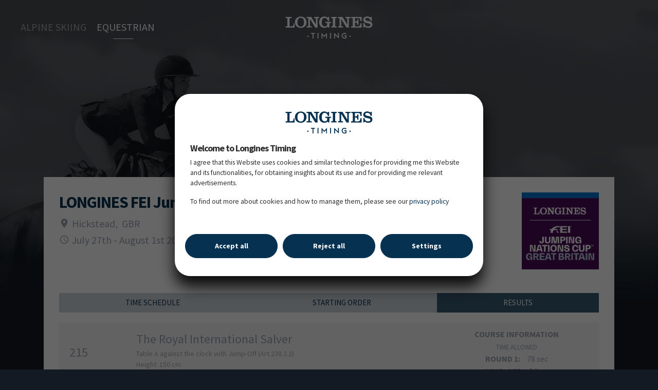

--- FILE ---
content_type: text/html
request_url: https://www.longinestiming.com/equestrian/2022/longines-fei-jumping-nations-cup-of-great-britain-hickstead/resultlist_215.html
body_size: 4250
content:
<!doctype html><html lang="en" translate="no"><head><meta charset="utf-8"><link rel="shortcut icon" href="/favicon.ico"><meta name="viewport" content="width=device-width,initial-scale=1,shrink-to-fit=no"><meta name="theme-color" content="#000000"><meta name="description" content="Discover all event results for Alpine-skiing & Equestrian sports. Building on its in-house expertise, Longines has gradually developed a special relationship with the world of sport. It can count now many years of experience as official timekeeper of world championships, and as partner of international sports federations."><meta name="google" content="notranslate"><link href="//fonts.googleapis.com/css?family=Source+Sans+Pro:200,400,700" rel="stylesheet"><link rel="stylesheet" href="https://cdn.jsdelivr.net/npm/flag-icons@7.3.2/css/flag-icons.min.css"><link rel="stylesheet" charset="UTF-8" href="https://cdnjs.cloudflare.com/ajax/libs/slick-carousel/1.6.0/slick.min.css"/><link rel="stylesheet" href="https://cdnjs.cloudflare.com/ajax/libs/slick-carousel/1.6.0/slick-theme.min.css"/><link rel="stylesheet" href="https://cdnjs.cloudflare.com/ajax/libs/animate.css/3.7.0/animate.min.css"/><link href="https://unpkg.com/ionicons@4.5.10-0/dist/css/ionicons.min.css" rel="stylesheet"><link rel="manifest" href="/manifest.json"><script>!function(e,t,a,n,g){e[n]=e[n]||[],e[n].push({"gtm.start":(new Date).getTime(),event:"gtm.js"});var m=t.getElementsByTagName(a)[0],r=t.createElement(a);r.async=!0,r.src="https://www.googletagmanager.com/gtm.js?id=GTM-M9ZJG48Z",m.parentNode.insertBefore(r,m)}(window,document,"script","dataLayer")</script><title>Longines Timing</title><script>window.dataLayer = window.dataLayer || [];
      function gtag() {
        dataLayer.push(arguments);
      }

      window.consent = {
        default: function (params) {
          console.log("consent.default");
          gtag("consent", "default", {
            ad_storage: "denied",
            ad_user_data: "denied",
            ad_personalization: "denied",
            analytics_storage: "denied",
            personalization_storage: "denied",
            functionality_storage: "denied",
            security_storage: "granted", // These are necessary cookies so they are always set to granted by default
            wait_for_update: 500,
          });
        },
        allowOnlyNecessary: function (params) {
          console.log("consent.allowOnlyNecessary");
          gtag("consent", "update", {
            ad_storage: "denied",
            ad_user_data: "denied",
            ad_personalization: "denied",
            analytics_storage: "denied",
            personalization_storage: "denied",
            functionality_storage: "denied",
            security_storage: "granted", // These are necessary cookies so they are always set to granted by default
          });
        },
        allowOnlyAnalytics: function (params) {
          console.log("consent.allowOnlyAnalytics");
          gtag("consent", "update", {
            ad_storage: "denied",
            ad_user_data: "denied",
            ad_personalization: "denied",
            analytics_storage: "granted",
            personalization_storage: "denied",
            functionality_storage: "denied",
            security_storage: "granted", // These are necessary cookies so they are always set to granted by default
          });
        },
        allowAll: function (params) {
          console.log("consent.allowAll");
          gtag("consent", "update", {
            ad_storage: "granted",
            ad_user_data: "granted",
            ad_personalization: "granted",
            analytics_storage: "granted",
            personalization_storage: "granted",
            functionality_storage: "granted",
            security_storage: "granted", // These are necessary cookies so they are always set to granted by default
          });
        },
      }
      window.pageTracking  = {
        currentUrl : null,
        sendPageView: function (url) {
          url = url.replace(/\/$/, "");
          clearTimeout(window.pageTracking.sendPageViewRef);
          window.pageTracking.sendPageViewRef = setTimeout(() => {
            if(window.pageTracking.currentUrl !== url){
            window.gtag('event', 'page_view', {
              page_location: url,
            });
            window.pageTracking.currentUrl = url;
          }
          }, 100);
        },
        sendPageViewRef: null,
      } 
      window.consent.default();</script><link href="/static/css/main.76175b54.chunk.css" rel="stylesheet">
<script>(window.BOOMR_mq=window.BOOMR_mq||[]).push(["addVar",{"rua.upush":"false","rua.cpush":"true","rua.upre":"false","rua.cpre":"false","rua.uprl":"false","rua.cprl":"false","rua.cprf":"false","rua.trans":"SJ-f7506739-01db-4f08-adc2-a4d05069e60e","rua.cook":"false","rua.ims":"false","rua.ufprl":"false","rua.cfprl":"false","rua.isuxp":"false","rua.texp":"norulematch","rua.ceh":"false","rua.ueh":"false","rua.ieh.st":"0"}]);</script>
                              <script>!function(e){var n="https://s.go-mpulse.net/boomerang/";if("False"=="True")e.BOOMR_config=e.BOOMR_config||{},e.BOOMR_config.PageParams=e.BOOMR_config.PageParams||{},e.BOOMR_config.PageParams.pci=!0,n="https://s2.go-mpulse.net/boomerang/";if(window.BOOMR_API_key="XPLQ4-FS3AT-RQH25-7QM6P-87SNW",function(){function e(){if(!o){var e=document.createElement("script");e.id="boomr-scr-as",e.src=window.BOOMR.url,e.async=!0,i.parentNode.appendChild(e),o=!0}}function t(e){o=!0;var n,t,a,r,d=document,O=window;if(window.BOOMR.snippetMethod=e?"if":"i",t=function(e,n){var t=d.createElement("script");t.id=n||"boomr-if-as",t.src=window.BOOMR.url,BOOMR_lstart=(new Date).getTime(),e=e||d.body,e.appendChild(t)},!window.addEventListener&&window.attachEvent&&navigator.userAgent.match(/MSIE [67]\./))return window.BOOMR.snippetMethod="s",void t(i.parentNode,"boomr-async");a=document.createElement("IFRAME"),a.src="about:blank",a.title="",a.role="presentation",a.loading="eager",r=(a.frameElement||a).style,r.width=0,r.height=0,r.border=0,r.display="none",i.parentNode.appendChild(a);try{O=a.contentWindow,d=O.document.open()}catch(_){n=document.domain,a.src="javascript:var d=document.open();d.domain='"+n+"';void(0);",O=a.contentWindow,d=O.document.open()}if(n)d._boomrl=function(){this.domain=n,t()},d.write("<bo"+"dy onload='document._boomrl();'>");else if(O._boomrl=function(){t()},O.addEventListener)O.addEventListener("load",O._boomrl,!1);else if(O.attachEvent)O.attachEvent("onload",O._boomrl);d.close()}function a(e){window.BOOMR_onload=e&&e.timeStamp||(new Date).getTime()}if(!window.BOOMR||!window.BOOMR.version&&!window.BOOMR.snippetExecuted){window.BOOMR=window.BOOMR||{},window.BOOMR.snippetStart=(new Date).getTime(),window.BOOMR.snippetExecuted=!0,window.BOOMR.snippetVersion=12,window.BOOMR.url=n+"XPLQ4-FS3AT-RQH25-7QM6P-87SNW";var i=document.currentScript||document.getElementsByTagName("script")[0],o=!1,r=document.createElement("link");if(r.relList&&"function"==typeof r.relList.supports&&r.relList.supports("preload")&&"as"in r)window.BOOMR.snippetMethod="p",r.href=window.BOOMR.url,r.rel="preload",r.as="script",r.addEventListener("load",e),r.addEventListener("error",function(){t(!0)}),setTimeout(function(){if(!o)t(!0)},3e3),BOOMR_lstart=(new Date).getTime(),i.parentNode.appendChild(r);else t(!1);if(window.addEventListener)window.addEventListener("load",a,!1);else if(window.attachEvent)window.attachEvent("onload",a)}}(),"".length>0)if(e&&"performance"in e&&e.performance&&"function"==typeof e.performance.setResourceTimingBufferSize)e.performance.setResourceTimingBufferSize();!function(){if(BOOMR=e.BOOMR||{},BOOMR.plugins=BOOMR.plugins||{},!BOOMR.plugins.AK){var n="true"=="true"?1:0,t="",a="clodmvqxzcobk2lo2twa-f-eb78daf8d-clientnsv4-s.akamaihd.net",i="false"=="true"?2:1,o={"ak.v":"39","ak.cp":"1641008","ak.ai":parseInt("1057845",10),"ak.ol":"0","ak.cr":9,"ak.ipv":4,"ak.proto":"h2","ak.rid":"775bd5d4","ak.r":44387,"ak.a2":n,"ak.m":"dsca","ak.n":"essl","ak.bpcip":"18.220.54.0","ak.cport":34720,"ak.gh":"23.192.164.21","ak.quicv":"","ak.tlsv":"tls1.3","ak.0rtt":"","ak.0rtt.ed":"","ak.csrc":"-","ak.acc":"","ak.t":"1768871148","ak.ak":"hOBiQwZUYzCg5VSAfCLimQ==[base64]/lk89sw0w0DLDWL+giIlW43QUUqUT6oAWaRj2pi0c9a7N9WQ9Gd8SkQGcITvfL+6WDfIKml3EmvfOOh11d2hfrwftlTCVpMfEthZDMeip8ZA10=","ak.pv":"5","ak.dpoabenc":"","ak.tf":i};if(""!==t)o["ak.ruds"]=t;var r={i:!1,av:function(n){var t="http.initiator";if(n&&(!n[t]||"spa_hard"===n[t]))o["ak.feo"]=void 0!==e.aFeoApplied?1:0,BOOMR.addVar(o)},rv:function(){var e=["ak.bpcip","ak.cport","ak.cr","ak.csrc","ak.gh","ak.ipv","ak.m","ak.n","ak.ol","ak.proto","ak.quicv","ak.tlsv","ak.0rtt","ak.0rtt.ed","ak.r","ak.acc","ak.t","ak.tf"];BOOMR.removeVar(e)}};BOOMR.plugins.AK={akVars:o,akDNSPreFetchDomain:a,init:function(){if(!r.i){var e=BOOMR.subscribe;e("before_beacon",r.av,null,null),e("onbeacon",r.rv,null,null),r.i=!0}return this},is_complete:function(){return!0}}}}()}(window);</script></head><body><noscript><iframe src="https://www.googletagmanager.com/ns.html?id=GTM-M9ZJG48Z" height="0" width="0" style="display:none;visibility:hidden"></iframe>You need to enable JavaScript to run this app.</noscript><div id="root" class="new-front"></div><script src="https://unpkg.com/ionicons@4.5.5/dist/ionicons.js"></script><script>!function(l){function e(e){for(var r,t,n=e[0],o=e[1],u=e[2],f=0,i=[];f<n.length;f++)t=n[f],p[t]&&i.push(p[t][0]),p[t]=0;for(r in o)Object.prototype.hasOwnProperty.call(o,r)&&(l[r]=o[r]);for(s&&s(e);i.length;)i.shift()();return c.push.apply(c,u||[]),a()}function a(){for(var e,r=0;r<c.length;r++){for(var t=c[r],n=!0,o=1;o<t.length;o++){var u=t[o];0!==p[u]&&(n=!1)}n&&(c.splice(r--,1),e=f(f.s=t[0]))}return e}var t={},p={2:0},c=[];function f(e){if(t[e])return t[e].exports;var r=t[e]={i:e,l:!1,exports:{}};return l[e].call(r.exports,r,r.exports,f),r.l=!0,r.exports}f.m=l,f.c=t,f.d=function(e,r,t){f.o(e,r)||Object.defineProperty(e,r,{enumerable:!0,get:t})},f.r=function(e){"undefined"!=typeof Symbol&&Symbol.toStringTag&&Object.defineProperty(e,Symbol.toStringTag,{value:"Module"}),Object.defineProperty(e,"__esModule",{value:!0})},f.t=function(r,e){if(1&e&&(r=f(r)),8&e)return r;if(4&e&&"object"==typeof r&&r&&r.__esModule)return r;var t=Object.create(null);if(f.r(t),Object.defineProperty(t,"default",{enumerable:!0,value:r}),2&e&&"string"!=typeof r)for(var n in r)f.d(t,n,function(e){return r[e]}.bind(null,n));return t},f.n=function(e){var r=e&&e.__esModule?function(){return e.default}:function(){return e};return f.d(r,"a",r),r},f.o=function(e,r){return Object.prototype.hasOwnProperty.call(e,r)},f.p="/";var r=window.webpackJsonp=window.webpackJsonp||[],n=r.push.bind(r);r.push=e,r=r.slice();for(var o=0;o<r.length;o++)e(r[o]);var s=n;a()}([])</script><script src="/static/js/1.c3064acc.chunk.js"></script><script src="/static/js/main.6aec9036.chunk.js"></script></body></html>

--- FILE ---
content_type: text/html
request_url: https://www.longinestiming.com/clock/300x300/
body_size: 2660
content:
<!DOCTYPE html PUBLIC "-//W3C//DTD XHTML 1.0 Strict//EN" "http://www.w3.org/TR/xhtml1/DTD/xhtml1-strict.dtd">
<html xmlns="http://www.w3.org/1999/xhtml" lang="fr" xml:lang="fr">
<head>
<title>Longines300x300</title>
<meta http-equiv="Content-Type" content="text/html; charset=utf-8" />
<!--[if gt IE 8]>
<script type="text/javascript" src="assets/js/main.min.js"></script>
<![endif]-->
<!--[if !IE]><!-->
<script type="text/javascript" src="assets/js/main.min.js"></script>
<!--<![endif]-->

<script>(window.BOOMR_mq=window.BOOMR_mq||[]).push(["addVar",{"rua.upush":"false","rua.cpush":"false","rua.upre":"false","rua.cpre":"false","rua.uprl":"false","rua.cprl":"false","rua.cprf":"false","rua.trans":"SJ-f7506739-01db-4f08-adc2-a4d05069e60e","rua.cook":"true","rua.ims":"false","rua.ufprl":"false","rua.cfprl":"false","rua.isuxp":"false","rua.texp":"norulematch","rua.ceh":"false","rua.ueh":"false","rua.ieh.st":"0"}]);</script>
                              <script>!function(e){var n="https://s.go-mpulse.net/boomerang/";if("False"=="True")e.BOOMR_config=e.BOOMR_config||{},e.BOOMR_config.PageParams=e.BOOMR_config.PageParams||{},e.BOOMR_config.PageParams.pci=!0,n="https://s2.go-mpulse.net/boomerang/";if(window.BOOMR_API_key="XPLQ4-FS3AT-RQH25-7QM6P-87SNW",function(){function e(){if(!o){var e=document.createElement("script");e.id="boomr-scr-as",e.src=window.BOOMR.url,e.async=!0,i.parentNode.appendChild(e),o=!0}}function t(e){o=!0;var n,t,a,r,d=document,O=window;if(window.BOOMR.snippetMethod=e?"if":"i",t=function(e,n){var t=d.createElement("script");t.id=n||"boomr-if-as",t.src=window.BOOMR.url,BOOMR_lstart=(new Date).getTime(),e=e||d.body,e.appendChild(t)},!window.addEventListener&&window.attachEvent&&navigator.userAgent.match(/MSIE [67]\./))return window.BOOMR.snippetMethod="s",void t(i.parentNode,"boomr-async");a=document.createElement("IFRAME"),a.src="about:blank",a.title="",a.role="presentation",a.loading="eager",r=(a.frameElement||a).style,r.width=0,r.height=0,r.border=0,r.display="none",i.parentNode.appendChild(a);try{O=a.contentWindow,d=O.document.open()}catch(_){n=document.domain,a.src="javascript:var d=document.open();d.domain='"+n+"';void(0);",O=a.contentWindow,d=O.document.open()}if(n)d._boomrl=function(){this.domain=n,t()},d.write("<bo"+"dy onload='document._boomrl();'>");else if(O._boomrl=function(){t()},O.addEventListener)O.addEventListener("load",O._boomrl,!1);else if(O.attachEvent)O.attachEvent("onload",O._boomrl);d.close()}function a(e){window.BOOMR_onload=e&&e.timeStamp||(new Date).getTime()}if(!window.BOOMR||!window.BOOMR.version&&!window.BOOMR.snippetExecuted){window.BOOMR=window.BOOMR||{},window.BOOMR.snippetStart=(new Date).getTime(),window.BOOMR.snippetExecuted=!0,window.BOOMR.snippetVersion=12,window.BOOMR.url=n+"XPLQ4-FS3AT-RQH25-7QM6P-87SNW";var i=document.currentScript||document.getElementsByTagName("script")[0],o=!1,r=document.createElement("link");if(r.relList&&"function"==typeof r.relList.supports&&r.relList.supports("preload")&&"as"in r)window.BOOMR.snippetMethod="p",r.href=window.BOOMR.url,r.rel="preload",r.as="script",r.addEventListener("load",e),r.addEventListener("error",function(){t(!0)}),setTimeout(function(){if(!o)t(!0)},3e3),BOOMR_lstart=(new Date).getTime(),i.parentNode.appendChild(r);else t(!1);if(window.addEventListener)window.addEventListener("load",a,!1);else if(window.attachEvent)window.attachEvent("onload",a)}}(),"".length>0)if(e&&"performance"in e&&e.performance&&"function"==typeof e.performance.setResourceTimingBufferSize)e.performance.setResourceTimingBufferSize();!function(){if(BOOMR=e.BOOMR||{},BOOMR.plugins=BOOMR.plugins||{},!BOOMR.plugins.AK){var n="false"=="true"?1:0,t="cookiepresent",a="clodmvqxzcobk2lo2txa-f-bc77aa262-clientnsv4-s.akamaihd.net",i="false"=="true"?2:1,o={"ak.v":"39","ak.cp":"1641008","ak.ai":parseInt("1057845",10),"ak.ol":"0","ak.cr":12,"ak.ipv":4,"ak.proto":"h2","ak.rid":"775bf98a","ak.r":44387,"ak.a2":n,"ak.m":"dsca","ak.n":"essl","ak.bpcip":"18.220.54.0","ak.cport":34720,"ak.gh":"23.192.164.21","ak.quicv":"","ak.tlsv":"tls1.3","ak.0rtt":"","ak.0rtt.ed":"","ak.csrc":"-","ak.acc":"","ak.t":"1768871150","ak.ak":"hOBiQwZUYzCg5VSAfCLimQ==C5mAyR6y2rKhRDt5EMY4md83WJcDaCoUS51S6BtYz81GRI0eribiDrRCMfRT7zajaKtRXdrab8YzUHHWLYz3VtNhDLPClyPuykWHsx1P8ag3sVF5g2TVQc8ChoNwfHNmUdVKB6XiGzQ/DBn5RdQOp4UPyutBiFhUm1zouIikWrxpjwY0KGtgdGphcZ9s/kmQpXGfWxB0D1NV4UstI6cgH86cRWo5zcsZpcSLFTH0hgZq8RXlqn+Rg49j8ET8ZSyR0P7MBq6ERG235Y7Y+apmiVu35dGKE5cWyGhf4K2yhzx5uXzVFESwN/pSpUadtcyfPiaFiXJl3s0UaRH7s+WczcyaY2xJ5IMWj3G57WyEdueiCRAvT3my4A/pBqoBm00ZtyUd6x1kRNX48EqT9SwtLW/UUzH3uPKdm8p13g6LJG8=","ak.pv":"5","ak.dpoabenc":"","ak.tf":i};if(""!==t)o["ak.ruds"]=t;var r={i:!1,av:function(n){var t="http.initiator";if(n&&(!n[t]||"spa_hard"===n[t]))o["ak.feo"]=void 0!==e.aFeoApplied?1:0,BOOMR.addVar(o)},rv:function(){var e=["ak.bpcip","ak.cport","ak.cr","ak.csrc","ak.gh","ak.ipv","ak.m","ak.n","ak.ol","ak.proto","ak.quicv","ak.tlsv","ak.0rtt","ak.0rtt.ed","ak.r","ak.acc","ak.t","ak.tf"];BOOMR.removeVar(e)}};BOOMR.plugins.AK={akVars:o,akDNSPreFetchDomain:a,init:function(){if(!r.i){var e=BOOMR.subscribe;e("before_beacon",r.av,null,null),e("onbeacon",r.rv,null,null),r.i=!0}return this},is_complete:function(){return!0}}}}()}(window);</script></head>
<body>
    <div id="flashContent">
        <object classid="clsid:d27cdb6e-ae6d-11cf-96b8-444553540000" width="300" height="300" id="Longines300x300" align="middle">
            <param name="movie" value="Longines300x300.swf" />
            <param name="quality" value="high" />
            <param name="play" value="true" />
            <param name="loop" value="true" />
            <param name="wmode" value="transparent" />
            <param name="scale" value="showall" />
            <param name="menu" value="true" />
            <param name="devicefont" value="false" />
            <param name="salign" value="" />
            <param name="allowScriptAccess" value="sameDomain" />
            <!--[if !IE]>-->
            <object type="application/x-shockwave-flash" data="Longines300x300.swf" width="300" height="300">
                <param name="movie" value="Longines300x300.swf" />
                <param name="quality" value="high" />
                <param name="play" value="true" />
                <param name="loop" value="true" />
                <param name="wmode" value="transparent" />
                <param name="scale" value="showall" />
                <param name="menu" value="true" />
                <param name="devicefont" value="false" />
                <param name="salign" value="" />
                <param name="allowScriptAccess" value="sameDomain" />
            <!--<![endif]-->
                <a target="_blank" href="http://www.longines.com">
                	<noscript><img src="assets/images/300x300.jpg" alt="Longines" title="See more on http://www.longines.com" /></noscript>
                    <canvas id="canvasM"><img src="assets/images/300x300.jpg" alt="Longines" title="See more on http://www.longines.com" /></canvas>
                </a>
            <!--[if !IE]>-->
            </object>
            <!--<![endif]-->
        </object>
    </div>
</body>
</html>


--- FILE ---
content_type: text/html
request_url: https://results.hippodata.de/2022/2160/html/en/longinestiming/resultlist_215.html?_=1768871149786
body_size: 5813
content:
		<div id="nav-wrapper">		<div class="scroller scroller-left"><i class="glyphicon glyphicon-chevron-left"></i></div>		<div class="scroller scroller-right"><i class="glyphicon glyphicon-chevron-right"></i></div>		<div class="tabs-wrapper">			<ul class="nav nav-tabs list" id="myTab">				<LI class="hd_language"><A HREF="/2022/2160/html/en/longinestiming/index.html">Time Schedule</A></LI>				<LI class="hd_language"><A HREF="/2022/2160/html/en/longinestiming/startlist_215.html">Starting Order</A></LI>												<LI class="hd_language active"><A HREF="/2022/2160/html/en/longinestiming/resultlist_215.html">Results</A></LI>			</ul>		</div>	</div>		<div id="header-wrapper">		<H1>LONGINES FEI Jumping Nations Cup™ of Great Britain</H1>		<p><i class="glyphicon glyphicon-map-marker"></i> Hickstead, GBR <span class="flag-icon flag-icon-gb" TITLE="gb"></span></p>	</div>		<div id="content-wrapper">				<link rel="stylesheet" TYPE="text/css" href="https://results.hippodata.de/mod/longinestiming/css/hd.css?3">		<div CLASS="hd_header">			<TABLE CELLPADDING=0 CELLSPACING=0 STYLE="width: 100%">				<TR><TD CLASS="hd_header_nr">215&nbsp;&nbsp;&nbsp;</TD>					<TD CLASS="hd_header_content">						<DIV CLASS="hd_header_sponsor">The Royal International Salver</DIV>						<DIV CLASS="hd_header_name"></DIV>						<DIV CLASS="hd_header_text">Table A against the clock with Jump-Off (Art.238.2.2)<BR> Height: 150 cm</DIV>					</TD>					<TD><div CLASS="hd_judges" ALIGN="right">																																																																																											<DIV CLASS="hd_judge" style="text-align: center">								<p style="margin: 0px"><b>COURSE INFORMATION</b></p>									<span style="font-size: 80%">TIME ALLOWED</span><br>									<DIV CLASS="hd_cap_judge">ROUND 1: </DIV>78 sec<br>									<DIV CLASS="hd_cap_judge">JUMP-OFF: </DIV> 56 sec							</DIV>													</div>					</TD>				</TR>			</TABLE>		</div>		<div class="hd_download-files">														</div>		<div style="clear: both"></div>				<TABLE WIDTH="100%">			<TR><TD COLSPAN=10>&nbsp;</TD></TR>	<TR><TH COLSPAN=6 CLASS="hd_spacer">&nbsp;</TH>		<TH COLSPAN=2 CLASS="hd_result hd hd_spacer">Round</TH>		<TH COLSPAN=2 CLASS="hd_result hd">Jump-Off</TH>	</TR>	<TR>		<TH CLASS="hd_startnr hd">Rank</TH>		<TH CLASS="hd_cnr hd">HNR</TH>		<TH CLASS="hd_competitor hd" COLSPAN=2>Competitor</TH>		<TH CLASS="hd_flag hd hd_spacer" COLSPAN=2>Nation</TH>		<TH CLASS="hd_result hd">Faults</TH>		<TH CLASS="hd_result hd hd_spacer">Time</TH>		<TH CLASS="hd_result hd">Faults</TH>		<TH CLASS="hd_result hd">Time</TH>	</TR>	<TR><TD COLSPAN=7>&nbsp;</TD></TR>	<TR><TD COLSPAN=99><H4 CLASS="hd_spacer">Placed competitors</H4></TD></TR>	<TR>		<TD CLASS="hd_startnr ">1.</TD>		<TD CLASS="hd_cnr ">54</TD>		<TD CLASS="hd_horsename " data-horse-fei-id="105LO46"><a href="https://www.fei.org/horse/105LO46" class="dl-link" target="_blank">H&M MIRO</a></TD>		<TD CLASS="hd_ridername " data-rider-fei-id="10019433"><a href="https://www.fei.org/athlete/10019433" class="dl-link" target="_blank">PHILIPPAERTS Olivier</a> <a href="https://www.fei.org/athlete/10019433" class="dl-link" target="_blank"></a></TD>		<TD CLASS="hd_flag ">bel</TD>		<TD CLASS="hd_flagimg "><span class="flag-icon flag-icon-bel" TITLE="bel"></span></TD>		<TD CLASS="hd_result ">0</TD>		<TD CLASS="hd_result hd_time ">73.41 sec</TD>		<TD CLASS="hd_result ">0</TD>		<TD CLASS="hd_result hd_time ">36.34 sec</TD>	</TR>	<TR><TD COLSPAN=2 CLASS="">&nbsp;</TD>		<TD COLSPAN=4 CLASS="hd_breeding ">10y. / BWP / DIAMANT DE SEMILY / KANNAN / 105LO46 / Charlotte SÖDERSTRÖM (10159750), Team Philippaerts (20002517)</TD>		<TD COLSPAN=2 CLASS="">&nbsp;</TD>		<TD COLSPAN=2 CLASS="pricemoney ">8415 EUR</TD>	</TR>	<TR><TD COLSPAN=10><DIV CLASS="hd_cl_line"></DIV></TD></TR>	<TR>		<TD CLASS="hd_startnr ">2.</TD>		<TD CLASS="hd_cnr ">120</TD>		<TD CLASS="hd_horsename " data-horse-fei-id="106EH58"><a href="https://www.fei.org/horse/106EH58" class="dl-link" target="_blank">BONNE AMIE</a></TD>		<TD CLASS="hd_ridername " data-rider-fei-id="10041033"><a href="https://www.fei.org/athlete/10041033" class="dl-link" target="_blank">HUTTON Samuel</a> <a href="https://www.fei.org/athlete/10041033" class="dl-link" target="_blank"></a></TD>		<TD CLASS="hd_flag ">gbr</TD>		<TD CLASS="hd_flagimg "><span class="flag-icon flag-icon-gbr" TITLE="gbr"></span></TD>		<TD CLASS="hd_result ">0</TD>		<TD CLASS="hd_result hd_time ">75.71 sec</TD>		<TD CLASS="hd_result ">0</TD>		<TD CLASS="hd_result hd_time ">38.91 sec</TD>	</TR>	<TR><TD COLSPAN=2 CLASS="">&nbsp;</TD>		<TD COLSPAN=4 CLASS="hd_breeding ">9y. / ESH / A BIG BOY / 106EH58 / AS Trading (20018574)</TD>		<TD COLSPAN=2 CLASS="">&nbsp;</TD>		<TD COLSPAN=2 CLASS="pricemoney ">5100 EUR</TD>	</TR>	<TR><TD COLSPAN=10><DIV CLASS="hd_cl_line"></DIV></TD></TR>	<TR>		<TD CLASS="hd_startnr ">3.</TD>		<TD CLASS="hd_cnr ">19</TD>		<TD CLASS="hd_horsename " data-horse-fei-id="105ME92"><a href="https://www.fei.org/horse/105ME92" class="dl-link" target="_blank">CUICK STAR KERVEC</a></TD>		<TD CLASS="hd_ridername " data-rider-fei-id="10007458"><a href="https://www.fei.org/athlete/10007458" class="dl-link" target="_blank">BREEN Shane</a> <a href="https://www.fei.org/athlete/10007458" class="dl-link" target="_blank"></a></TD>		<TD CLASS="hd_flag ">irl</TD>		<TD CLASS="hd_flagimg "><span class="flag-icon flag-icon-irl" TITLE="irl"></span></TD>		<TD CLASS="hd_result ">0</TD>		<TD CLASS="hd_result hd_time ">75.96 sec</TD>		<TD CLASS="hd_result ">0</TD>		<TD CLASS="hd_result hd_time ">39.34 sec</TD>	</TR>	<TR><TD COLSPAN=2 CLASS="">&nbsp;</TD>		<TD COLSPAN=4 CLASS="hd_breeding ">10y. / SF / 105ME92 / Breen Equestrian Ltd & Quirke Sport Horses Ltd</TD>		<TD COLSPAN=2 CLASS="">&nbsp;</TD>		<TD COLSPAN=2 CLASS="pricemoney ">3825 EUR</TD>	</TR>	<TR><TD COLSPAN=10><DIV CLASS="hd_cl_line"></DIV></TD></TR>	<TR>		<TD CLASS="hd_startnr ">4.</TD>		<TD CLASS="hd_cnr ">83</TD>		<TD CLASS="hd_horsename " data-horse-fei-id="105KE57"><a href="https://www.fei.org/horse/105KE57" class="dl-link" target="_blank">COCO CHANEL</a></TD>		<TD CLASS="hd_ridername " data-rider-fei-id="10079858"><a href="https://www.fei.org/athlete/10079858" class="dl-link" target="_blank">CASTRO Joao Victor</a> <a href="https://www.fei.org/athlete/10079858" class="dl-link" target="_blank"></a></TD>		<TD CLASS="hd_flag ">bra</TD>		<TD CLASS="hd_flagimg "><span class="flag-icon flag-icon-bra" TITLE="bra"></span></TD>		<TD CLASS="hd_result ">0</TD>		<TD CLASS="hd_result hd_time ">76.05 sec</TD>		<TD CLASS="hd_result ">0</TD>		<TD CLASS="hd_result hd_time ">39.56 sec</TD>	</TR>	<TR><TD COLSPAN=2 CLASS="">&nbsp;</TD>		<TD COLSPAN=4 CLASS="hd_breeding ">12y. / WESTF / CONGRESS 4 / CONTERNO-GRANDE / 105KE57 / Paul SCHOCKEMÖHLE (10129538)</TD>		<TD COLSPAN=2 CLASS="">&nbsp;</TD>		<TD COLSPAN=2 CLASS="pricemoney ">2550 EUR</TD>	</TR>	<TR><TD COLSPAN=10><DIV CLASS="hd_cl_line"></DIV></TD></TR>	<TR>		<TD CLASS="hd_startnr ">5.</TD>		<TD CLASS="hd_cnr ">22</TD>		<TD CLASS="hd_horsename " data-horse-fei-id="105HC58"><a href="https://www.fei.org/horse/105HC58" class="dl-link" target="_blank">LECTOR VD BISSCHOP</a></TD>		<TD CLASS="hd_ridername " data-rider-fei-id="10016395"><a href="https://www.fei.org/athlete/10016395" class="dl-link" target="_blank">VEREECKE Koen</a> <a href="https://www.fei.org/athlete/10016395" class="dl-link" target="_blank"></a></TD>		<TD CLASS="hd_flag ">bel</TD>		<TD CLASS="hd_flagimg "><span class="flag-icon flag-icon-bel" TITLE="bel"></span></TD>		<TD CLASS="hd_result ">0</TD>		<TD CLASS="hd_result hd_time ">74.89 sec</TD>		<TD CLASS="hd_result ">0</TD>		<TD CLASS="hd_result hd_time ">40.87 sec</TD>	</TR>	<TR><TD COLSPAN=2 CLASS="">&nbsp;</TD>		<TD COLSPAN=4 CLASS="hd_breeding ">11y. / BWP / BAMAKO DE MUZE / FOR PLEASURE / 105HC58 / Joris De Brabander</TD>		<TD COLSPAN=2 CLASS="">&nbsp;</TD>		<TD COLSPAN=2 CLASS="pricemoney ">1530 EUR</TD>	</TR>	<TR><TD COLSPAN=10><DIV CLASS="hd_cl_line"></DIV></TD></TR>	<TR>		<TD CLASS="hd_startnr ">6.</TD>		<TD CLASS="hd_cnr ">78</TD>		<TD CLASS="hd_horsename " data-horse-fei-id="106IF18"><a href="https://www.fei.org/horse/106IF18" class="dl-link" target="_blank">HELLO WILLIAM</a></TD>		<TD CLASS="hd_ridername " data-rider-fei-id="10119799"><a href="https://www.fei.org/athlete/10119799" class="dl-link" target="_blank">FLETCHER Oliver</a> <a href="https://www.fei.org/athlete/10119799" class="dl-link" target="_blank"></a></TD>		<TD CLASS="hd_flag ">gbr</TD>		<TD CLASS="hd_flagimg "><span class="flag-icon flag-icon-gbr" TITLE="gbr"></span></TD>		<TD CLASS="hd_result ">0</TD>		<TD CLASS="hd_result hd_time ">74.76 sec</TD>		<TD CLASS="hd_result ">0</TD>		<TD CLASS="hd_result hd_time ">42.38 sec</TD>	</TR>	<TR><TD COLSPAN=2 CLASS="">&nbsp;</TD>		<TD COLSPAN=4 CLASS="hd_breeding ">10y. / ZANG / WALDO VAN DUNGEN / STAKKATO / 106IF18 / Graham FLETCHER (10007571), Lady Pauline HARRIS (10033524), Lady Pauline KIRKHAM (10159459)</TD>		<TD COLSPAN=2 CLASS="">&nbsp;</TD>		<TD COLSPAN=2 CLASS="pricemoney ">1147.5 EUR</TD>	</TR>	<TR><TD COLSPAN=10><DIV CLASS="hd_cl_line"></DIV></TD></TR>	<TR>		<TD CLASS="hd_startnr ">7.</TD>		<TD CLASS="hd_cnr ">40</TD>		<TD CLASS="hd_horsename " data-horse-fei-id="106RR57"><a href="https://www.fei.org/horse/106RR57" class="dl-link" target="_blank">HIGHLAND PRESIDENT</a></TD>		<TD CLASS="hd_ridername " data-rider-fei-id="10039055"><a href="https://www.fei.org/athlete/10039055" class="dl-link" target="_blank">BREEN Trevor</a> <a href="https://www.fei.org/athlete/10039055" class="dl-link" target="_blank"></a></TD>		<TD CLASS="hd_flag ">irl</TD>		<TD CLASS="hd_flagimg "><span class="flag-icon flag-icon-irl" TITLE="irl"></span></TD>		<TD CLASS="hd_result ">0</TD>		<TD CLASS="hd_result hd_time ">74.71 sec</TD>		<TD CLASS="hd_result ">4</TD>		<TD CLASS="hd_result hd_time ">38.68 sec</TD>	</TR>	<TR><TD COLSPAN=2 CLASS="">&nbsp;</TD>		<TD COLSPAN=4 CLASS="hd_breeding ">10y. / KWPN / CLINTON / KANNAN / 106RR57 / Heather BLACK (10213717)</TD>		<TD COLSPAN=2 CLASS="">&nbsp;</TD>		<TD COLSPAN=2 CLASS="pricemoney ">765 EUR</TD>	</TR>	<TR><TD COLSPAN=10><DIV CLASS="hd_cl_line"></DIV></TD></TR>	<TR>		<TD CLASS="hd_startnr ">8.</TD>		<TD CLASS="hd_cnr ">115</TD>		<TD CLASS="hd_horsename " data-horse-fei-id="105UH75"><a href="https://www.fei.org/horse/105UH75" class="dl-link" target="_blank">EQUINE AMERICA G CAMILLE HBF</a></TD>		<TD CLASS="hd_ridername " data-rider-fei-id="10040951"><a href="https://www.fei.org/athlete/10040951" class="dl-link" target="_blank">ROBINS Karl</a> <a href="https://www.fei.org/athlete/10040951" class="dl-link" target="_blank"></a></TD>		<TD CLASS="hd_flag ">gbr</TD>		<TD CLASS="hd_flagimg "><span class="flag-icon flag-icon-gbr" TITLE="gbr"></span></TD>		<TD CLASS="hd_result ">0</TD>		<TD CLASS="hd_result hd_time ">74.96 sec</TD>		<TD CLASS="hd_result ">4</TD>		<TD CLASS="hd_result hd_time ">40.80 sec</TD>	</TR>	<TR><TD COLSPAN=2 CLASS="">&nbsp;</TD>		<TD COLSPAN=4 CLASS="hd_breeding ">11y. / KWPN / VDL ZIROCCO BLUE / SAN PATRIGNANO CASSINI / 105UH75 / Karl ROBINS (10040951)</TD>		<TD COLSPAN=2 CLASS="">&nbsp;</TD>		<TD COLSPAN=2 CLASS="pricemoney ">637.5 EUR</TD>	</TR>	<TR><TD COLSPAN=10><DIV CLASS="hd_cl_line"></DIV></TD></TR>	<TR>		<TD CLASS="hd_startnr ">9.</TD>		<TD CLASS="hd_cnr ">73</TD>		<TD CLASS="hd_horsename " data-horse-fei-id="105YH03"><a href="https://www.fei.org/horse/105YH03" class="dl-link" target="_blank">Q PARAVATTI N</a></TD>		<TD CLASS="hd_ridername " data-rider-fei-id="10106732"><a href="https://www.fei.org/athlete/10106732" class="dl-link" target="_blank">WHITAKER Jack</a> <a href="https://www.fei.org/athlete/10106732" class="dl-link" target="_blank"></a></TD>		<TD CLASS="hd_flag ">gbr</TD>		<TD CLASS="hd_flagimg "><span class="flag-icon flag-icon-gbr" TITLE="gbr"></span></TD>		<TD CLASS="hd_result ">0</TD>		<TD CLASS="hd_result hd_time ">71.98 sec</TD>		<TD CLASS="hd_result ">4</TD>		<TD CLASS="hd_result hd_time ">42.58 sec</TD>	</TR>	<TR><TD COLSPAN=2 CLASS="">&nbsp;</TD>		<TD COLSPAN=4 CLASS="hd_breeding ">10y. / ESH / QUALITY TIME TN / INDOCTRO / 105YH03 / Ernst HOFSCHRÖER (10135000), Michael WHITAKER (10011424)</TD>		<TD COLSPAN=2 CLASS="">&nbsp;</TD>		<TD COLSPAN=2 CLASS="pricemoney ">510 EUR</TD>	</TR>	<TR><TD COLSPAN=10><DIV CLASS="hd_cl_line"></DIV></TD></TR>	<TR>		<TD CLASS="hd_startnr ">10.</TD>		<TD CLASS="hd_cnr ">105</TD>		<TD CLASS="hd_horsename " data-horse-fei-id="105LW50"><a href="https://www.fei.org/horse/105LW50" class="dl-link" target="_blank">H&M CRUSADER ICE</a></TD>		<TD CLASS="hd_ridername " data-rider-fei-id="10025070"><a href="https://www.fei.org/athlete/10025070" class="dl-link" target="_blank">HOLMEN Stephanie</a> <a href="https://www.fei.org/athlete/10025070" class="dl-link" target="_blank"></a></TD>		<TD CLASS="hd_flag ">swe</TD>		<TD CLASS="hd_flagimg "><span class="flag-icon flag-icon-swe" TITLE="swe"></span></TD>		<TD CLASS="hd_result ">0</TD>		<TD CLASS="hd_result hd_time ">76.92 sec</TD>		<TD CLASS="hd_result ">4</TD>		<TD CLASS="hd_result hd_time ">42.91 sec</TD>	</TR>	<TR><TD COLSPAN=2 CLASS="">&nbsp;</TD>		<TD COLSPAN=4 CLASS="hd_breeding ">11y. / SWB / CABACHON / CORLAND / 105LW50 / Grevlundagården i Vitaby AB (20001424), Half Horse AB (20002728)</TD>		<TD COLSPAN=2 CLASS="">&nbsp;</TD>		<TD COLSPAN=2 CLASS="pricemoney ">510 EUR</TD>	</TR>	<TR><TD COLSPAN=10><DIV CLASS="hd_cl_line"></DIV></TD></TR>	<TR>		<TD CLASS="hd_startnr ">11.</TD>		<TD CLASS="hd_cnr ">36</TD>		<TD CLASS="hd_horsename " data-horse-fei-id="106MW29"><a href="https://www.fei.org/horse/106MW29" class="dl-link" target="_blank">ZINEDAY</a></TD>		<TD CLASS="hd_ridername " data-rider-fei-id="10007914"><a href="https://www.fei.org/athlete/10007914" class="dl-link" target="_blank">WEISHAUPT Philipp</a> <a href="https://www.fei.org/athlete/10007914" class="dl-link" target="_blank"></a></TD>		<TD CLASS="hd_flag ">ger</TD>		<TD CLASS="hd_flagimg "><span class="flag-icon flag-icon-ger" TITLE="ger"></span></TD>		<TD CLASS="hd_result ">0</TD>		<TD CLASS="hd_result hd_time ">73.49 sec</TD>		<TD CLASS="hd_result ">8</TD>		<TD CLASS="hd_result hd_time ">35.96 sec</TD>	</TR>	<TR><TD COLSPAN=2 CLASS="">&nbsp;</TD>		<TD COLSPAN=4 CLASS="hd_breeding ">8y. / WESTF / ZINEDINE / POLYDOR / 106MW29 / Alice LAWAETZ (10122070)</TD>		<TD COLSPAN=2 CLASS="">&nbsp;</TD>		<TD COLSPAN=2 CLASS="pricemoney ">255 EUR</TD>	</TR>	<TR><TD COLSPAN=10><DIV CLASS="hd_cl_line"></DIV></TD></TR>	<TR>		<TD CLASS="hd_startnr ">12.</TD>		<TD CLASS="hd_cnr ">87</TD>		<TD CLASS="hd_horsename " data-horse-fei-id="105CS88"><a href="https://www.fei.org/horse/105CS88" class="dl-link" target="_blank">CALVARO'S UP TO DATE</a></TD>		<TD CLASS="hd_ridername " data-rider-fei-id="10124603"><a href="https://www.fei.org/athlete/10124603" class="dl-link" target="_blank">ATTWOOD Lily</a> <a href="https://www.fei.org/athlete/10124603" class="dl-link" target="_blank"></a></TD>		<TD CLASS="hd_flag ">gbr</TD>		<TD CLASS="hd_flagimg "><span class="flag-icon flag-icon-gbr" TITLE="gbr"></span></TD>		<TD CLASS="hd_result ">0</TD>		<TD CLASS="hd_result hd_time ">75.74 sec</TD>		<TD CLASS="hd_result ">8</TD>		<TD CLASS="hd_result hd_time ">39.31 sec</TD>	</TR>	<TR><TD COLSPAN=2 CLASS="">&nbsp;</TD>		<TD COLSPAN=4 CLASS="hd_breeding ">AES / CALVARO F.C. / UP TO DATE / 105CS88 / Emmy FREEMAN-ATTWOOD (10221158)</TD>		<TD COLSPAN=2 CLASS="">&nbsp;</TD>		<TD COLSPAN=2 CLASS="pricemoney ">255 EUR</TD>	</TR>	<TR><TD COLSPAN=10><DIV CLASS="hd_cl_line"></DIV></TD></TR>		<TR><TD COLSPAN=99><H4 CLASS="hd_totalmoney">Total: 25.500,00 €</H4></TD></TR>	<TR><TD COLSPAN=99><H4 CLASS="hd_spacer">Other, non-placed competitors</H4></TD></TR>	<TR>		<TD CLASS="hd_startnr ">13.</TD>		<TD CLASS="hd_cnr ">77</TD>		<TD CLASS="hd_horsename " data-horse-fei-id="105XT25"><a href="https://www.fei.org/horse/105XT25" class="dl-link" target="_blank">VERMENTO</a></TD>		<TD CLASS="hd_ridername " data-rider-fei-id="10002647"><a href="https://www.fei.org/athlete/10002647" class="dl-link" target="_blank">WHITAKER Robert</a> <a href="https://www.fei.org/athlete/10002647" class="dl-link" target="_blank"></a></TD>		<TD CLASS="hd_flag ">gbr</TD>		<TD CLASS="hd_flagimg "><span class="flag-icon flag-icon-gbr" TITLE="gbr"></span></TD>		<TD CLASS="hd_result ">0</TD>		<TD CLASS="hd_result hd_time ">75.02 sec</TD>		<TD CLASS="hd_result ">8</TD>		<TD CLASS="hd_result hd_time ">40.12 sec</TD>	</TR>	<TR><TD COLSPAN=2 CLASS="">&nbsp;</TD>		<TD COLSPAN=4 CLASS="hd_breeding ">9y. / BE/SIES / ARGENTO / SKIPPY 12 / 105XT25 / Caroline BLATCHFORD (10159326)</TD>		<TD COLSPAN=2 CLASS="">&nbsp;</TD>		<TD COLSPAN=2 CLASS="pricemoney "></TD>	</TR>	<TR><TD COLSPAN=10><DIV CLASS="hd_cl_line"></DIV></TD></TR>	<TR>		<TD CLASS="hd_startnr ">14.</TD>		<TD CLASS="hd_cnr ">104</TD>		<TD CLASS="hd_horsename " data-horse-fei-id="105ZY30"><a href="https://www.fei.org/horse/105ZY30" class="dl-link" target="_blank">DIAMANT DE QUIDAM - H OLD</a></TD>		<TD CLASS="hd_ridername " data-rider-fei-id="10018892"><a href="https://www.fei.org/athlete/10018892" class="dl-link" target="_blank">MEYER Tobias</a> <a href="https://www.fei.org/athlete/10018892" class="dl-link" target="_blank"></a></TD>		<TD CLASS="hd_flag ">ger</TD>		<TD CLASS="hd_flagimg "><span class="flag-icon flag-icon-ger" TITLE="ger"></span></TD>		<TD CLASS="hd_result ">0</TD>		<TD CLASS="hd_result hd_time ">72.42 sec</TD>		<TD CLASS="hd_result ">8</TD>		<TD CLASS="hd_result hd_time ">41.64 sec</TD>	</TR>	<TR><TD COLSPAN=2 CLASS="">&nbsp;</TD>		<TD COLSPAN=4 CLASS="hd_breeding ">9y. / OLDBG / DIAMANT DE SEMILLY / QUIDAM DE REVEL / 105ZY30 / Johannes HEINRICHS (10159137)</TD>		<TD COLSPAN=2 CLASS="">&nbsp;</TD>		<TD COLSPAN=2 CLASS="pricemoney "></TD>	</TR>	<TR><TD COLSPAN=10><DIV CLASS="hd_cl_line"></DIV></TD></TR>	<TR>		<TD CLASS="hd_startnr ">15.</TD>		<TD CLASS="hd_cnr ">134</TD>		<TD CLASS="hd_horsename " data-horse-fei-id="103CE16"><a href="https://www.fei.org/horse/103CE16" class="dl-link" target="_blank">ROUGE DE RAVEL</a></TD>		<TD CLASS="hd_ridername " data-rider-fei-id="10007572"><a href="https://www.fei.org/athlete/10007572" class="dl-link" target="_blank">WILLIAMS Guy</a> <a href="https://www.fei.org/athlete/10007572" class="dl-link" target="_blank"></a></TD>		<TD CLASS="hd_flag ">gbr</TD>		<TD CLASS="hd_flagimg "><span class="flag-icon flag-icon-gbr" TITLE="gbr"></span></TD>		<TD CLASS="hd_result ">0</TD>		<TD CLASS="hd_result hd_time ">69.78 sec</TD>		<TD CLASS="hd_result ">EL</TD>		<TD CLASS="hd_result hd_time "></TD>	</TR>	<TR><TD COLSPAN=2 CLASS="">&nbsp;</TD>		<TD COLSPAN=4 CLASS="hd_breeding ">17y. / SF / ULTIMO VAN TER MOUDE / QUOUGLOF ROUGE / 103CE16 / Guy WILLIAMS (10007572)</TD>		<TD COLSPAN=2 CLASS="">&nbsp;</TD>		<TD COLSPAN=2 CLASS="pricemoney "></TD>	</TR>	<TR><TD COLSPAN=10><DIV CLASS="hd_cl_line"></DIV></TD></TR>	<TR>		<TD CLASS="hd_startnr ">16.</TD>		<TD CLASS="hd_cnr ">30</TD>		<TD CLASS="hd_horsename " data-horse-fei-id="107CN68"><a href="https://www.fei.org/horse/107CN68" class="dl-link" target="_blank">TI AMO B Z</a></TD>		<TD CLASS="hd_ridername " data-rider-fei-id="10037270"><a href="https://www.fei.org/athlete/10037270" class="dl-link" target="_blank">BUTLER Alexander</a> <a href="https://www.fei.org/athlete/10037270" class="dl-link" target="_blank"></a></TD>		<TD CLASS="hd_flag ">irl</TD>		<TD CLASS="hd_flagimg "><span class="flag-icon flag-icon-irl" TITLE="irl"></span></TD>		<TD CLASS="hd_result ">2</TD>		<TD CLASS="hd_result hd_time ">79.07 sec</TD>		<TD CLASS="hd_result "></TD>		<TD CLASS="hd_result hd_time "></TD>	</TR>	<TR><TD COLSPAN=2 CLASS="">&nbsp;</TD>		<TD COLSPAN=4 CLASS="hd_breeding ">11y. / ZANG / TOLAN R. / 107CN68 / Leo BERBEN (10226859)</TD>		<TD COLSPAN=2 CLASS="">&nbsp;</TD>		<TD COLSPAN=2 CLASS="pricemoney "></TD>	</TR>	<TR><TD COLSPAN=10><DIV CLASS="hd_cl_line"></DIV></TD></TR>	<TR>		<TD CLASS="hd_startnr ">17.</TD>		<TD CLASS="hd_cnr ">123</TD>		<TD CLASS="hd_horsename " data-horse-fei-id="104KS87"><a href="https://www.fei.org/horse/104KS87" class="dl-link" target="_blank">CALANDA 42</a></TD>		<TD CLASS="hd_ridername " data-rider-fei-id="10011403"><a href="https://www.fei.org/athlete/10011403" class="dl-link" target="_blank">EHNING Marcus</a> <a href="https://www.fei.org/athlete/10011403" class="dl-link" target="_blank"></a></TD>		<TD CLASS="hd_flag ">ger</TD>		<TD CLASS="hd_flagimg "><span class="flag-icon flag-icon-ger" TITLE="ger"></span></TD>		<TD CLASS="hd_result ">4</TD>		<TD CLASS="hd_result hd_time ">72.98 sec</TD>		<TD CLASS="hd_result "></TD>		<TD CLASS="hd_result hd_time "></TD>	</TR>	<TR><TD COLSPAN=2 CLASS="">&nbsp;</TD>		<TD COLSPAN=4 CLASS="hd_breeding ">14y. / HANN / CALIDO I / CHASSEUR I / 104KS87 / Maren SCHMITT-NOLTE (10219290)</TD>		<TD COLSPAN=2 CLASS="">&nbsp;</TD>		<TD COLSPAN=2 CLASS="pricemoney "></TD>	</TR>	<TR><TD COLSPAN=10><DIV CLASS="hd_cl_line"></DIV></TD></TR>	<TR>		<TD CLASS="hd_startnr ">18.</TD>		<TD CLASS="hd_cnr ">37</TD>		<TD CLASS="hd_horsename " data-horse-fei-id="105TN87"><a href="https://www.fei.org/horse/105TN87" class="dl-link" target="_blank">GINADINA PP</a></TD>		<TD CLASS="hd_ridername " data-rider-fei-id="10098599"><a href="https://www.fei.org/athlete/10098599" class="dl-link" target="_blank">FLETCHER William</a> <a href="https://www.fei.org/athlete/10098599" class="dl-link" target="_blank"></a></TD>		<TD CLASS="hd_flag ">gbr</TD>		<TD CLASS="hd_flagimg "><span class="flag-icon flag-icon-gbr" TITLE="gbr"></span></TD>		<TD CLASS="hd_result ">4</TD>		<TD CLASS="hd_result hd_time ">74.65 sec</TD>		<TD CLASS="hd_result "></TD>		<TD CLASS="hd_result hd_time "></TD>	</TR>	<TR><TD COLSPAN=2 CLASS="">&nbsp;</TD>		<TD COLSPAN=4 CLASS="hd_breeding ">11y. / KWPN / CABRIO VAN DE HEFFINCK / WINNINGMOOD / 105TN87 / William FLETCHER (10098599), John WALTON (10208200)</TD>		<TD COLSPAN=2 CLASS="">&nbsp;</TD>		<TD COLSPAN=2 CLASS="pricemoney "></TD>	</TR>	<TR><TD COLSPAN=10><DIV CLASS="hd_cl_line"></DIV></TD></TR>	<TR>		<TD CLASS="hd_startnr ">19.</TD>		<TD CLASS="hd_cnr ">80</TD>		<TD CLASS="hd_horsename " data-horse-fei-id="106XW88"><a href="https://www.fei.org/horse/106XW88" class="dl-link" target="_blank">ORIGA V/H ZUID-PAJOTTENLAND</a></TD>		<TD CLASS="hd_ridername " data-rider-fei-id="10019397"><a href="https://www.fei.org/athlete/10019397" class="dl-link" target="_blank">EKBERG Jonna</a> <a href="https://www.fei.org/athlete/10019397" class="dl-link" target="_blank"></a></TD>		<TD CLASS="hd_flag ">swe</TD>		<TD CLASS="hd_flagimg "><span class="flag-icon flag-icon-swe" TITLE="swe"></span></TD>		<TD CLASS="hd_result ">4</TD>		<TD CLASS="hd_result hd_time ">75.13 sec</TD>		<TD CLASS="hd_result "></TD>		<TD CLASS="hd_result hd_time "></TD>	</TR>	<TR><TD COLSPAN=2 CLASS="">&nbsp;</TD>		<TD COLSPAN=4 CLASS="hd_breeding ">8y. / BWP / THUNDER VD ZUUTHOEVE / OGANO SITTE / 106XW88 / Masel AB (20003178)</TD>		<TD COLSPAN=2 CLASS="">&nbsp;</TD>		<TD COLSPAN=2 CLASS="pricemoney "></TD>	</TR>	<TR><TD COLSPAN=10><DIV CLASS="hd_cl_line"></DIV></TD></TR>	<TR>		<TD CLASS="hd_startnr ">20.</TD>		<TD CLASS="hd_cnr ">48</TD>		<TD CLASS="hd_horsename " data-horse-fei-id="105HP09"><a href="https://www.fei.org/horse/105HP09" class="dl-link" target="_blank">ALENTEJO</a></TD>		<TD CLASS="hd_ridername " data-rider-fei-id="10000468"><a href="https://www.fei.org/athlete/10000468" class="dl-link" target="_blank">AL MUHAIRI Abdullah Humaid</a> <a href="https://www.fei.org/athlete/10000468" class="dl-link" target="_blank"></a></TD>		<TD CLASS="hd_flag ">uae</TD>		<TD CLASS="hd_flagimg "><span class="flag-icon flag-icon-uae" TITLE="uae"></span></TD>		<TD CLASS="hd_result ">4</TD>		<TD CLASS="hd_result hd_time ">75.77 sec</TD>		<TD CLASS="hd_result "></TD>		<TD CLASS="hd_result hd_time "></TD>	</TR>	<TR><TD COLSPAN=2 CLASS="">&nbsp;</TD>		<TD COLSPAN=4 CLASS="hd_breeding ">12y. / SF / NARTAGO / SKIPPY II / 105HP09 / Sharjah Equestrian & Racing Club (20000547)</TD>		<TD COLSPAN=2 CLASS="">&nbsp;</TD>		<TD COLSPAN=2 CLASS="pricemoney "></TD>	</TR>	<TR><TD COLSPAN=10><DIV CLASS="hd_cl_line"></DIV></TD></TR>	<TR>		<TD CLASS="hd_startnr ">21.</TD>		<TD CLASS="hd_cnr ">24</TD>		<TD CLASS="hd_horsename " data-horse-fei-id="105XN44"><a href="https://www.fei.org/horse/105XN44" class="dl-link" target="_blank">EDOCENTA</a></TD>		<TD CLASS="hd_ridername " data-rider-fei-id="10047325"><a href="https://www.fei.org/athlete/10047325" class="dl-link" target="_blank">JACOBS Charlotte</a> <a href="https://www.fei.org/athlete/10047325" class="dl-link" target="_blank"></a></TD>		<TD CLASS="hd_flag ">usa</TD>		<TD CLASS="hd_flagimg "><span class="flag-icon flag-icon-usa" TITLE="usa"></span></TD>		<TD CLASS="hd_result ">4</TD>		<TD CLASS="hd_result hd_time ">75.88 sec</TD>		<TD CLASS="hd_result "></TD>		<TD CLASS="hd_result hd_time "></TD>	</TR>	<TR><TD COLSPAN=2 CLASS="">&nbsp;</TD>		<TD COLSPAN=4 CLASS="hd_breeding ">10y. / OS / ELDORADO VD ZESHOEK / DOBEL'S CENTO / 105XN44 / NORTH STAR (20005476)</TD>		<TD COLSPAN=2 CLASS="">&nbsp;</TD>		<TD COLSPAN=2 CLASS="pricemoney "></TD>	</TR>	<TR><TD COLSPAN=10><DIV CLASS="hd_cl_line"></DIV></TD></TR>	<TR>		<TD CLASS="hd_startnr ">22.</TD>		<TD CLASS="hd_cnr ">127</TD>		<TD CLASS="hd_horsename " data-horse-fei-id="106DO81"><a href="https://www.fei.org/horse/106DO81" class="dl-link" target="_blank">BINGO DU CHATEAU</a></TD>		<TD CLASS="hd_ridername " data-rider-fei-id="10102353"><a href="https://www.fei.org/athlete/10102353" class="dl-link" target="_blank">STOCKDALE Joseph</a> <a href="https://www.fei.org/athlete/10102353" class="dl-link" target="_blank"></a></TD>		<TD CLASS="hd_flag ">gbr</TD>		<TD CLASS="hd_flagimg "><span class="flag-icon flag-icon-gbr" TITLE="gbr"></span></TD>		<TD CLASS="hd_result ">5</TD>		<TD CLASS="hd_result hd_time ">78.31 sec</TD>		<TD CLASS="hd_result "></TD>		<TD CLASS="hd_result hd_time "></TD>	</TR>	<TR><TD COLSPAN=2 CLASS="">&nbsp;</TD>		<TD COLSPAN=4 CLASS="hd_breeding ">11y. / SF / QUAPRICE BOIS MARGOT / ROYAL FEU / 106DO81 / Christian MATTHEWS (10261734), Laura STOCKDALE (10198524)</TD>		<TD COLSPAN=2 CLASS="">&nbsp;</TD>		<TD COLSPAN=2 CLASS="pricemoney "></TD>	</TR>	<TR><TD COLSPAN=10><DIV CLASS="hd_cl_line"></DIV></TD></TR>	<TR>		<TD CLASS="hd_startnr ">23.</TD>		<TD CLASS="hd_cnr ">131</TD>		<TD CLASS="hd_horsename " data-horse-fei-id="106QZ88"><a href="https://www.fei.org/horse/106QZ88" class="dl-link" target="_blank">ARNA 'T KRUISVELD</a></TD>		<TD CLASS="hd_ridername " data-rider-fei-id="10066016"><a href="https://www.fei.org/athlete/10066016" class="dl-link" target="_blank">TAME Georgia</a> <a href="https://www.fei.org/athlete/10066016" class="dl-link" target="_blank"></a></TD>		<TD CLASS="hd_flag ">gbr</TD>		<TD CLASS="hd_flagimg "><span class="flag-icon flag-icon-gbr" TITLE="gbr"></span></TD>		<TD CLASS="hd_result ">5</TD>		<TD CLASS="hd_result hd_time ">78.82 sec</TD>		<TD CLASS="hd_result "></TD>		<TD CLASS="hd_result hd_time "></TD>	</TR>	<TR><TD COLSPAN=2 CLASS="">&nbsp;</TD>		<TD COLSPAN=4 CLASS="hd_breeding ">11y. / ZANG / ARKO III / INDOCTRO / 106QZ88 / Karel Cox Horses BVba (20001400)</TD>		<TD COLSPAN=2 CLASS="">&nbsp;</TD>		<TD COLSPAN=2 CLASS="pricemoney "></TD>	</TR>	<TR><TD COLSPAN=10><DIV CLASS="hd_cl_line"></DIV></TD></TR>	<TR>		<TD CLASS="hd_startnr ">24.</TD>		<TD CLASS="hd_cnr ">91</TD>		<TD CLASS="hd_horsename " data-horse-fei-id="105OL62"><a href="https://www.fei.org/horse/105OL62" class="dl-link" target="_blank">HANDSOME</a></TD>		<TD CLASS="hd_ridername " data-rider-fei-id="10007600"><a href="https://www.fei.org/athlete/10007600" class="dl-link" target="_blank">CRIPPEN Simon</a> <a href="https://www.fei.org/athlete/10007600" class="dl-link" target="_blank"></a></TD>		<TD CLASS="hd_flag ">gbr</TD>		<TD CLASS="hd_flagimg "><span class="flag-icon flag-icon-gbr" TITLE="gbr"></span></TD>		<TD CLASS="hd_result ">6</TD>		<TD CLASS="hd_result hd_time ">79.38 sec</TD>		<TD CLASS="hd_result "></TD>		<TD CLASS="hd_result hd_time "></TD>	</TR>	<TR><TD COLSPAN=2 CLASS="">&nbsp;</TD>		<TD COLSPAN=4 CLASS="hd_breeding ">10y. / KWPN / TOULON / PHIN-PHIN / 105OL62 / Abbie CRIPPEN (10042123)</TD>		<TD COLSPAN=2 CLASS="">&nbsp;</TD>		<TD COLSPAN=2 CLASS="pricemoney "></TD>	</TR>	<TR><TD COLSPAN=10><DIV CLASS="hd_cl_line"></DIV></TD></TR>	<TR>		<TD CLASS="hd_startnr ">25.</TD>		<TD CLASS="hd_cnr ">35</TD>		<TD CLASS="hd_horsename " data-horse-fei-id="106QM68"><a href="https://www.fei.org/horse/106QM68" class="dl-link" target="_blank">QUINTI VON HOF</a></TD>		<TD CLASS="hd_ridername " data-rider-fei-id="10027370"><a href="https://www.fei.org/athlete/10027370" class="dl-link" target="_blank">HELLSTROM Wilma</a> <a href="https://www.fei.org/athlete/10027370" class="dl-link" target="_blank"></a></TD>		<TD CLASS="hd_flag ">swe</TD>		<TD CLASS="hd_flagimg "><span class="flag-icon flag-icon-swe" TITLE="swe"></span></TD>		<TD CLASS="hd_result ">7</TD>		<TD CLASS="hd_result hd_time ">80.87 sec</TD>		<TD CLASS="hd_result "></TD>		<TD CLASS="hd_result hd_time "></TD>	</TR>	<TR><TD COLSPAN=2 CLASS="">&nbsp;</TD>		<TD COLSPAN=4 CLASS="hd_breeding ">10y. / ChS / QUICKLIJ B Z / HRH COLOMBARDO / 106QM68 / Eyedidit AB (20001696)</TD>		<TD COLSPAN=2 CLASS="">&nbsp;</TD>		<TD COLSPAN=2 CLASS="pricemoney "></TD>	</TR>	<TR><TD COLSPAN=10><DIV CLASS="hd_cl_line"></DIV></TD></TR>	<TR>		<TD CLASS="hd_startnr ">26.</TD>		<TD CLASS="hd_cnr ">69</TD>		<TD CLASS="hd_horsename " data-horse-fei-id="106FF26"><a href="https://www.fei.org/horse/106FF26" class="dl-link" target="_blank">NIGHT SECRET Z</a></TD>		<TD CLASS="hd_ridername " data-rider-fei-id="10006277"><a href="https://www.fei.org/athlete/10006277" class="dl-link" target="_blank">MOTA RIBAS Carlos Eduardo</a> <a href="https://www.fei.org/athlete/10006277" class="dl-link" target="_blank"></a></TD>		<TD CLASS="hd_flag ">bra</TD>		<TD CLASS="hd_flagimg "><span class="flag-icon flag-icon-bra" TITLE="bra"></span></TD>		<TD CLASS="hd_result ">8</TD>		<TD CLASS="hd_result hd_time ">73.42 sec</TD>		<TD CLASS="hd_result "></TD>		<TD CLASS="hd_result hd_time "></TD>	</TR>	<TR><TD COLSPAN=2 CLASS="">&nbsp;</TD>		<TD COLSPAN=4 CLASS="hd_breeding ">10y. / ZANG / NON STOP / SINGULAR JOTER / 106FF26 / Finca Horses bvba (20003827)</TD>		<TD COLSPAN=2 CLASS="">&nbsp;</TD>		<TD COLSPAN=2 CLASS="pricemoney "></TD>	</TR>	<TR><TD COLSPAN=10><DIV CLASS="hd_cl_line"></DIV></TD></TR>	<TR>		<TD CLASS="hd_startnr ">27.</TD>		<TD CLASS="hd_cnr ">45</TD>		<TD CLASS="hd_horsename " data-horse-fei-id="105GK67"><a href="https://www.fei.org/horse/105GK67" class="dl-link" target="_blank">VADROUILLE D'AVRIL</a></TD>		<TD CLASS="hd_ridername " data-rider-fei-id="10002434"><a href="https://www.fei.org/athlete/10002434" class="dl-link" target="_blank">ROBERT Olivier</a> <a href="https://www.fei.org/athlete/10002434" class="dl-link" target="_blank"></a></TD>		<TD CLASS="hd_flag ">fra</TD>		<TD CLASS="hd_flagimg "><span class="flag-icon flag-icon-fra" TITLE="fra"></span></TD>		<TD CLASS="hd_result ">8</TD>		<TD CLASS="hd_result hd_time ">73.57 sec</TD>		<TD CLASS="hd_result "></TD>		<TD CLASS="hd_result hd_time "></TD>	</TR>	<TR><TD COLSPAN=2 CLASS="">&nbsp;</TD>		<TD COLSPAN=4 CLASS="hd_breeding ">13y. / AA / POPAYANN / QUATAR DE PLAPE / 105GK67 / Georges MOUTET-FORTIS (10187631)</TD>		<TD COLSPAN=2 CLASS="">&nbsp;</TD>		<TD COLSPAN=2 CLASS="pricemoney "></TD>	</TR>	<TR><TD COLSPAN=10><DIV CLASS="hd_cl_line"></DIV></TD></TR>	<TR>		<TD CLASS="hd_startnr ">28.</TD>		<TD CLASS="hd_cnr ">70</TD>		<TD CLASS="hd_horsename " data-horse-fei-id="106HU81"><a href="https://www.fei.org/horse/106HU81" class="dl-link" target="_blank">HARDESSA</a></TD>		<TD CLASS="hd_ridername " data-rider-fei-id="10090038"><a href="https://www.fei.org/athlete/10090038" class="dl-link" target="_blank">HALL McATEER Jodie</a> <a href="https://www.fei.org/athlete/10090038" class="dl-link" target="_blank"></a></TD>		<TD CLASS="hd_flag ">gbr</TD>		<TD CLASS="hd_flagimg "><span class="flag-icon flag-icon-gbr" TITLE="gbr"></span></TD>		<TD CLASS="hd_result ">8</TD>		<TD CLASS="hd_result hd_time ">74.69 sec</TD>		<TD CLASS="hd_result "></TD>		<TD CLASS="hd_result hd_time "></TD>	</TR>	<TR><TD COLSPAN=2 CLASS="">&nbsp;</TD>		<TD COLSPAN=4 CLASS="hd_breeding ">10y. / KWPN / BERLIN / KASHMIR VAN SCHUTTERSHOF / 106HU81 / Ashford Farm BV (20000148), Stephen Macken LTD (20000600)</TD>		<TD COLSPAN=2 CLASS="">&nbsp;</TD>		<TD COLSPAN=2 CLASS="pricemoney "></TD>	</TR>	<TR><TD COLSPAN=10><DIV CLASS="hd_cl_line"></DIV></TD></TR>	<TR>		<TD CLASS="hd_startnr ">29.</TD>		<TD CLASS="hd_cnr ">130</TD>		<TD CLASS="hd_horsename " data-horse-fei-id="106YZ75"><a href="https://www.fei.org/horse/106YZ75" class="dl-link" target="_blank">MOEBOETOE V/D ROSHOEVE</a></TD>		<TD CLASS="hd_ridername " data-rider-fei-id="10064947"><a href="https://www.fei.org/athlete/10064947" class="dl-link" target="_blank">TOVEK Evelina</a> <a href="https://www.fei.org/athlete/10064947" class="dl-link" target="_blank"></a></TD>		<TD CLASS="hd_flag ">swe</TD>		<TD CLASS="hd_flagimg "><span class="flag-icon flag-icon-swe" TITLE="swe"></span></TD>		<TD CLASS="hd_result ">8</TD>		<TD CLASS="hd_result hd_time ">74.95 sec</TD>		<TD CLASS="hd_result "></TD>		<TD CLASS="hd_result hd_time "></TD>	</TR>	<TR><TD COLSPAN=2 CLASS="">&nbsp;</TD>		<TD COLSPAN=4 CLASS="hd_breeding ">10y. / BWP / DER SENAAT 111 / POLEANDER / 106YZ75 / Gregor TOVEK (10133446)</TD>		<TD COLSPAN=2 CLASS="">&nbsp;</TD>		<TD COLSPAN=2 CLASS="pricemoney "></TD>	</TR>	<TR><TD COLSPAN=10><DIV CLASS="hd_cl_line"></DIV></TD></TR>	<TR>		<TD CLASS="hd_startnr ">30.</TD>		<TD CLASS="hd_cnr ">107</TD>		<TD CLASS="hd_horsename " data-horse-fei-id="106QD91"><a href="https://www.fei.org/horse/106QD91" class="dl-link" target="_blank">JETRIC VAN BEEK Z</a></TD>		<TD CLASS="hd_ridername " data-rider-fei-id="10073507"><a href="https://www.fei.org/athlete/10073507" class="dl-link" target="_blank">THOMAS Gilles</a> <a href="https://www.fei.org/athlete/10073507" class="dl-link" target="_blank"></a></TD>		<TD CLASS="hd_flag ">bel</TD>		<TD CLASS="hd_flagimg "><span class="flag-icon flag-icon-bel" TITLE="bel"></span></TD>		<TD CLASS="hd_result ">8</TD>		<TD CLASS="hd_result hd_time ">75.26 sec</TD>		<TD CLASS="hd_result "></TD>		<TD CLASS="hd_result hd_time "></TD>	</TR>	<TR><TD COLSPAN=2 CLASS="">&nbsp;</TD>		<TD COLSPAN=4 CLASS="hd_breeding ">9y. / ZANG / JIVAGO D'ARSOUILLES / VAGABOND DE LA POMME / 106QD91 / Herrijgers</TD>		<TD COLSPAN=2 CLASS="">&nbsp;</TD>		<TD COLSPAN=2 CLASS="pricemoney "></TD>	</TR>	<TR><TD COLSPAN=10><DIV CLASS="hd_cl_line"></DIV></TD></TR>	<TR>		<TD CLASS="hd_startnr ">31.</TD>		<TD CLASS="hd_cnr ">111</TD>		<TD CLASS="hd_horsename " data-horse-fei-id="106IM77"><a href="https://www.fei.org/horse/106IM77" class="dl-link" target="_blank">ICI</a></TD>		<TD CLASS="hd_ridername " data-rider-fei-id="10000837"><a href="https://www.fei.org/athlete/10000837" class="dl-link" target="_blank">MAHER Ben</a> <a href="https://www.fei.org/athlete/10000837" class="dl-link" target="_blank"></a></TD>		<TD CLASS="hd_flag ">gbr</TD>		<TD CLASS="hd_flagimg "><span class="flag-icon flag-icon-gbr" TITLE="gbr"></span></TD>		<TD CLASS="hd_result ">8</TD>		<TD CLASS="hd_result hd_time ">76.94 sec</TD>		<TD CLASS="hd_result "></TD>		<TD CLASS="hd_result hd_time "></TD>	</TR>	<TR><TD COLSPAN=2 CLASS="">&nbsp;</TD>		<TD COLSPAN=4 CLASS="hd_breeding ">9y. / KWPN / DOUGLAS / 106IM77 / Manton Grange Stables (20000835)</TD>		<TD COLSPAN=2 CLASS="">&nbsp;</TD>		<TD COLSPAN=2 CLASS="pricemoney "></TD>	</TR>	<TR><TD COLSPAN=10><DIV CLASS="hd_cl_line"></DIV></TD></TR>	<TR>		<TD CLASS="hd_startnr ">32.</TD>		<TD CLASS="hd_cnr ">34</TD>		<TD CLASS="hd_horsename " data-horse-fei-id="105WB00"><a href="https://www.fei.org/horse/105WB00" class="dl-link" target="_blank">EQUINE AMERICA BILLY DIAMO</a></TD>		<TD CLASS="hd_ridername " data-rider-fei-id="10000462"><a href="https://www.fei.org/athlete/10000462" class="dl-link" target="_blank">FUNNELL William</a> <a href="https://www.fei.org/athlete/10000462" class="dl-link" target="_blank"></a></TD>		<TD CLASS="hd_flag ">gbr</TD>		<TD CLASS="hd_flagimg "><span class="flag-icon flag-icon-gbr" TITLE="gbr"></span></TD>		<TD CLASS="hd_result ">8</TD>		<TD CLASS="hd_result hd_time ">77.09 sec</TD>		<TD CLASS="hd_result "></TD>		<TD CLASS="hd_result hd_time "></TD>	</TR>	<TR><TD COLSPAN=2 CLASS="">&nbsp;</TD>		<TD COLSPAN=4 CLASS="hd_breeding ">12y. / AES / CEVIN Z / ANDIAMO / 105WB00 / The Billy Stud (20000690)</TD>		<TD COLSPAN=2 CLASS="">&nbsp;</TD>		<TD COLSPAN=2 CLASS="pricemoney "></TD>	</TR>	<TR><TD COLSPAN=10><DIV CLASS="hd_cl_line"></DIV></TD></TR>	<TR>		<TD CLASS="hd_startnr ">33.</TD>		<TD CLASS="hd_cnr ">74</TD>		<TD CLASS="hd_horsename " data-horse-fei-id="104XW37"><a href="https://www.fei.org/horse/104XW37" class="dl-link" target="_blank">SHARID</a></TD>		<TD CLASS="hd_ridername " data-rider-fei-id="10001784"><a href="https://www.fei.org/athlete/10001784" class="dl-link" target="_blank">WHITAKER John</a> <a href="https://www.fei.org/athlete/10001784" class="dl-link" target="_blank"></a></TD>		<TD CLASS="hd_flag ">gbr</TD>		<TD CLASS="hd_flagimg "><span class="flag-icon flag-icon-gbr" TITLE="gbr"></span></TD>		<TD CLASS="hd_result ">8</TD>		<TD CLASS="hd_result hd_time ">77.49 sec</TD>		<TD CLASS="hd_result "></TD>		<TD CLASS="hd_result hd_time "></TD>	</TR>	<TR><TD COLSPAN=2 CLASS="">&nbsp;</TD>		<TD COLSPAN=4 CLASS="hd_breeding ">13y. / SF / TOULON / VANCOULEURS / 104XW37 / H.h. Prince Torki Bin Mohammed AL SAUD (10162502)</TD>		<TD COLSPAN=2 CLASS="">&nbsp;</TD>		<TD COLSPAN=2 CLASS="pricemoney "></TD>	</TR>	<TR><TD COLSPAN=10><DIV CLASS="hd_cl_line"></DIV></TD></TR>	<TR>		<TD CLASS="hd_startnr ">34.</TD>		<TD CLASS="hd_cnr ">79</TD>		<TD CLASS="hd_horsename " data-horse-fei-id="104MR05"><a href="https://www.fei.org/horse/104MR05" class="dl-link" target="_blank">DENITHA</a></TD>		<TD CLASS="hd_ridername " data-rider-fei-id="10127014"><a href="https://www.fei.org/athlete/10127014" class="dl-link" target="_blank">AL MARZOOQI Omar Abdul Aziz</a> <a href="https://www.fei.org/athlete/10127014" class="dl-link" target="_blank"></a></TD>		<TD CLASS="hd_flag ">uae</TD>		<TD CLASS="hd_flagimg "><span class="flag-icon flag-icon-uae" TITLE="uae"></span></TD>		<TD CLASS="hd_result ">9</TD>		<TD CLASS="hd_result hd_time ">78.57 sec</TD>		<TD CLASS="hd_result "></TD>		<TD CLASS="hd_result hd_time "></TD>	</TR>	<TR><TD COLSPAN=2 CLASS="">&nbsp;</TD>		<TD COLSPAN=4 CLASS="hd_breeding ">14y. / KWPN / VINGINO / GOODWILL / 104MR05 / Al Shira'aa Stables (20000841)</TD>		<TD COLSPAN=2 CLASS="">&nbsp;</TD>		<TD COLSPAN=2 CLASS="pricemoney "></TD>	</TR>	<TR><TD COLSPAN=10><DIV CLASS="hd_cl_line"></DIV></TD></TR>	<TR>		<TD CLASS="hd_startnr ">35.</TD>		<TD CLASS="hd_cnr ">17</TD>		<TD CLASS="hd_horsename " data-horse-fei-id="106LS25"><a href="https://www.fei.org/horse/106LS25" class="dl-link" target="_blank">CONFIDENCE D'ASS</a></TD>		<TD CLASS="hd_ridername " data-rider-fei-id="10067126"><a href="https://www.fei.org/athlete/10067126" class="dl-link" target="_blank">LEVY Edward</a> <a href="https://www.fei.org/athlete/10067126" class="dl-link" target="_blank"></a></TD>		<TD CLASS="hd_flag ">fra</TD>		<TD CLASS="hd_flagimg "><span class="flag-icon flag-icon-fra" TITLE="fra"></span></TD>		<TD CLASS="hd_result ">12</TD>		<TD CLASS="hd_result hd_time ">73.67 sec</TD>		<TD CLASS="hd_result "></TD>		<TD CLASS="hd_result hd_time "></TD>	</TR>	<TR><TD COLSPAN=2 CLASS="">&nbsp;</TD>		<TD COLSPAN=4 CLASS="hd_breeding ">10y. / SF / DIAMANT DE SEMILLY / EUROCOMMERCE BERLIN / 106LS25 / MARECHALERIE SEIGNEUR (20005210)</TD>		<TD COLSPAN=2 CLASS="">&nbsp;</TD>		<TD COLSPAN=2 CLASS="pricemoney "></TD>	</TR>	<TR><TD COLSPAN=10><DIV CLASS="hd_cl_line"></DIV></TD></TR>	<TR>		<TD CLASS="hd_startnr ">36.</TD>		<TD CLASS="hd_cnr ">58</TD>		<TD CLASS="hd_horsename " data-horse-fei-id="106OW13"><a href="https://www.fei.org/horse/106OW13" class="dl-link" target="_blank">WKD TORONTO</a></TD>		<TD CLASS="hd_ridername " data-rider-fei-id="10021793"><a href="https://www.fei.org/athlete/10021793" class="dl-link" target="_blank">EL DAHAN Sameh</a> <a href="https://www.fei.org/athlete/10021793" class="dl-link" target="_blank"></a></TD>		<TD CLASS="hd_flag ">gbr</TD>		<TD CLASS="hd_flagimg "><span class="flag-icon flag-icon-gbr" TITLE="gbr"></span></TD>		<TD CLASS="hd_result ">12</TD>		<TD CLASS="hd_result hd_time ">74.34 sec</TD>		<TD CLASS="hd_result "></TD>		<TD CLASS="hd_result hd_time "></TD>	</TR>	<TR><TD COLSPAN=2 CLASS="">&nbsp;</TD>		<TD COLSPAN=4 CLASS="hd_breeding ">9y. / ISH / TORNESCH 1042 / 106OW13 / Joanne SLOAN-ALLEN (10024034)</TD>		<TD COLSPAN=2 CLASS="">&nbsp;</TD>		<TD COLSPAN=2 CLASS="pricemoney "></TD>	</TR>	<TR><TD COLSPAN=10><DIV CLASS="hd_cl_line"></DIV></TD></TR>	<TR>		<TD CLASS="hd_startnr ">37.</TD>		<TD CLASS="hd_cnr ">117</TD>		<TD CLASS="hd_horsename " data-horse-fei-id="106IX30"><a href="https://www.fei.org/horse/106IX30" class="dl-link" target="_blank">ONE WHISPER</a></TD>		<TD CLASS="hd_ridername " data-rider-fei-id="10000724"><a href="https://www.fei.org/athlete/10000724" class="dl-link" target="_blank">von ESSEN Angelie</a> <a href="https://www.fei.org/athlete/10000724" class="dl-link" target="_blank"></a></TD>		<TD CLASS="hd_flag ">swe</TD>		<TD CLASS="hd_flagimg "><span class="flag-icon flag-icon-swe" TITLE="swe"></span></TD>		<TD CLASS="hd_result ">15</TD>		<TD CLASS="hd_result hd_time ">80.24 sec</TD>		<TD CLASS="hd_result "></TD>		<TD CLASS="hd_result hd_time "></TD>	</TR>	<TR><TD COLSPAN=2 CLASS="">&nbsp;</TD>		<TD COLSPAN=4 CLASS="hd_breeding ">9y. / BE/SIES / DANIEL / KANNAN / 106IX30 / Davenport Stud (20003728)</TD>		<TD COLSPAN=2 CLASS="">&nbsp;</TD>		<TD COLSPAN=2 CLASS="pricemoney "></TD>	</TR>	<TR><TD COLSPAN=10><DIV CLASS="hd_cl_line"></DIV></TD></TR>	<TR>		<TD CLASS="hd_startnr "></TD>		<TD CLASS="hd_cnr ">16</TD>		<TD CLASS="hd_horsename " data-horse-fei-id="104TP72"><a href="https://www.fei.org/horse/104TP72" class="dl-link" target="_blank">FLAMBOYANT III</a></TD>		<TD CLASS="hd_ridername " data-rider-fei-id="10017385"><a href="https://www.fei.org/athlete/10017385" class="dl-link" target="_blank">WHITAKER William</a> <a href="https://www.fei.org/athlete/10017385" class="dl-link" target="_blank"></a></TD>		<TD CLASS="hd_flag ">gbr</TD>		<TD CLASS="hd_flagimg "><span class="flag-icon flag-icon-gbr" TITLE="gbr"></span></TD>		<TD CLASS="hd_result ">RT</TD>		<TD CLASS="hd_result hd_time "></TD>		<TD CLASS="hd_result "></TD>		<TD CLASS="hd_result hd_time "></TD>	</TR>	<TR><TD COLSPAN=2 CLASS="">&nbsp;</TD>		<TD COLSPAN=4 CLASS="hd_breeding ">12y. / KWPN / CARDENTO / NIVEAU / 104TP72 / Victoria SMITH (10166275)</TD>		<TD COLSPAN=2 CLASS="">&nbsp;</TD>		<TD COLSPAN=2 CLASS="pricemoney "></TD>	</TR>	<TR><TD COLSPAN=10><DIV CLASS="hd_cl_line"></DIV></TD></TR>		</TABLE>	</div>